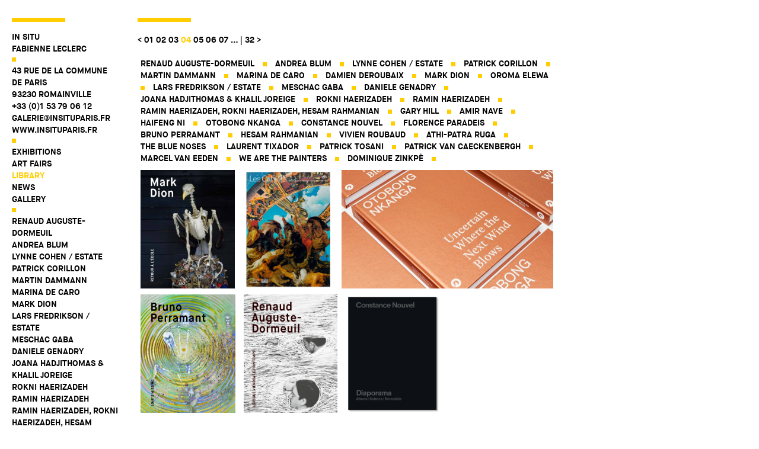

--- FILE ---
content_type: text/html; charset=ISO-8859-1
request_url: http://insituparis.fr/en/editions/catalogues/0/?paged=4
body_size: 4695
content:

<!DOCTYPE html>
<html lang="fr">

<head>
    <meta http-equiv="Content-Type" content="text/html; charset=iso-8859-15"/>
    <meta http-equiv="Content-Style-Type" content="text/css"/>
    <meta http-equiv="Content-Language" content="fr"/>
    <meta name="viewport" content="width=device-width, initial-scale=1.0">
    <!--<meta name="viewport" content="width=device-width, initial-scale=1.0">-->
    
<title>In Situ - fabienne leclerc, RomainvilleRenaud Auguste-Dormeuil, Andrea Blum, Lynne Cohen / Estate , Patrick Corillon, Martin Dammann, Marina De Caro, Mark Dion, Lars Fredrikson / Estate , Meschac Gaba, Daniele Genadry, Joana Hadjithomas & Khalil Joreige, Rokni Haerizadeh, Ramin Haerizadeh, Ramin Haerizadeh, Rokni Haerizadeh, Hesam Rahmanian , Gary Hill, Noritoshi Hirakawa, Amir Nave, Haifeng Ni, Otobong Nkanga, Constance Nouvel, Florence Paradeis, Gerald  Petit, Hesam  Rahmanian , Vivien Roubaud,  The Blue Noses, Laurent Tixador, Patrick Tosani, Patrick Van Caeckenbergh, Marcel Van Eeden,  WE ARE THE PAINTERS, Dominique Zinkpè</title>
	<meta name= 'Description' content='In Situ - fabienne leclerc, Romainville'>
    <meta name= 'keywords' content='In Situ - fabienne leclerc, Romainville'>
	<meta name='author' content='Curator studio'>    <meta name="google-site-verification" content="OGLUahcHesjaubPGugOPIMrNWiiDcBnVA-_jcRFDa9k"/>
    <!--	<link href="/site/jscripts/bootstrap/docs/assets/css/bootstrap.css" rel="stylesheet" media="screen">-->
    <!--    <link href="/site/jscripts/bootstrap/docs/assets/css/bootstrap-responsive.css" rel="stylesheet" media="screen">-->
    <link href="/site/style/bootstrap.min.css" rel="stylesheet" media="screen">
    <link href="/site/style/bootstrap-responsive.min.css" rel="stylesheet" media="screen">
    <link href="/site/style/specific.css" rel="stylesheet" media="screen">
    <link rel="stylesheet" href="/site/jscripts/royalslider/royalslider.css">
    <link rel="stylesheet" href="/site/jscripts/royalslider/skins/default/rs-default.css">
    <!-- Fav and touch icons -->
    <link rel="icon" type="image/png" href="/favicon.png"/>
    <!--[if IE]>
    <link rel="shortcut icon" type="image/x-icon" href="/favicon.ico"/><![endif]-->
    <script>
        (function (i, s, o, g, r, a, m) {
            i['GoogleAnalyticsObject'] = r;
            i[r] = i[r] || function () {
                (i[r].q = i[r].q || []).push(arguments)
            }, i[r].l = 1 * new Date();
            a = s.createElement(o),
                m = s.getElementsByTagName(o)[0];
            a.async = 1;
            a.src = g;
            m.parentNode.insertBefore(a, m)
        })(window, document, 'script', '//www.google-analytics.com/analytics.js', 'ga');

        ga('create', 'UA-6272896-37', 'insituparis.fr');
        ga('send', 'pageview');

    </script>
</head>

<body>
<div class="container-fluid yellow-color" id="site">
    <div class="row-fluid">
        <!-- Colonne Menu -->
        <div id="navbar-container" class="span2 first-column noAccueil">
            <div id="navbar">
                <div class="line element"></div>
                <a href="/">IN SITU <br/>
                    FABIENNE LECLERC</a>

                <div class="square element"></div>
                <a href="mailto:galerie@insituparis.fr">
                                                                43 rue de la Commune de Paris<br/>
                        93230&nbsp;Romainville&nbsp;                        <br/>
                                                                +33 (0)1 53 79 06 12<br/>
                        <!--                        <br/>-->
                                                                                    galerie@insituparis.fr<br/>
                                        www.insituparis.fr
                </a>

                <div class="square element"></div>
                <div class="menu-principal">
                    <span ><a href="/en/expositions/liste">Exhibitions</a></span>
                    <span ><a href="/en/foires/liste">Art fairs</a></span>
                    <span class="selected"><a href="/en/editions/catalogues">Library</a></span>
                    <span ><a href="/en/actualites/liste">News</a></span>

                    <span class="invisible hidden" ><a href="/en/presse/liste">Press</a></span>


                    <span ><a href="/en/histoire/info">Gallery</a></span>
                </div>
                <div class="square element"></div>
                <div class="list-artist">
        
        

                    <a href="/en/artistes/presentation/283/auguste-dormeuil-renaud">Renaud Auguste-Dormeuil</a>
            
        

                    <a href="/en/artistes/presentation/591/blum-andrea">Andrea Blum</a>
            
        

                    <a href="/en/artistes/presentation/1083/cohen-estate-lynne">Lynne Cohen / Estate </a>
            
        

                    <a href="/en/artistes/presentation/1136/corillon-patrick">Patrick Corillon</a>
            
        

                    <a href="/en/artistes/presentation/5417/dammann-martin">Martin Dammann</a>
            
        

                    <a href="/en/artistes/presentation/11521/de-caro-marina">Marina De Caro</a>
            
        

                    <a href="/en/artistes/presentation/1591/dion-mark">Mark Dion</a>
            
        

                    <a href="/en/artistes/presentation/8650/fredrikson-estate-lars">Lars Fredrikson / Estate </a>
            
        

                    <a href="/en/artistes/presentation/5830/gaba-meschac">Meschac Gaba</a>
            
        

                    <a href="/en/artistes/presentation/10529/genadry-daniele">Daniele Genadry</a>
            
        

                    <a href="/en/artistes/presentation/5378/hadjithomas-khalil-joreige-joana">Joana Hadjithomas & Khalil Joreige</a>
            
        

                    <a href="/en/artistes/presentation/9831/haerizadeh-rokni">Rokni Haerizadeh</a>
            
        

                    <a href="/en/artistes/presentation/9830/haerizadeh-ramin">Ramin Haerizadeh</a>
            
        

                    <a href="/en/artistes/presentation/9828/hesam-rahmanian-ramin-haerizadeh-rokni-haerizadeh">Ramin Haerizadeh, Rokni Haerizadeh, Hesam Rahmanian </a>
            
        

                    <a href="/en/artistes/presentation/2476/hill-gary">Gary Hill</a>
            
        

                    <a href="/en/artistes/presentation/2484/hirakawa-noritoshi">Noritoshi Hirakawa</a>
            
        

                    <a href="/en/artistes/presentation/9607/nave-amir">Amir Nave</a>
            
        

                    <a href="/en/artistes/presentation/6356/ni-haifeng">Haifeng Ni</a>
            
        

                    <a href="/en/artistes/presentation/7766/nkanga-otobong">Otobong Nkanga</a>
            
        

                    <a href="/en/artistes/presentation/9020/nouvel-constance">Constance Nouvel</a>
            
        

                    <a href="/en/artistes/presentation/3810/paradeis-florence">Florence Paradeis</a>
            
        

                    <a href="/en/artistes/presentation/12202/petit-gerald">Gerald  Petit</a>
            
        

                    <a href="/en/artistes/presentation/9627/rahmanian-hesam">Hesam  Rahmanian </a>
            
        

                    <a href="/en/artistes/presentation/8465/roubaud-vivien">Vivien Roubaud</a>
            
        

                    <a href="/en/artistes/presentation/5397/the-blue-noses"> The Blue Noses</a>
            
        

                    <a href="/en/artistes/presentation/5395/tixador-laurent">Laurent Tixador</a>
            
        

                    <a href="/en/artistes/presentation/5394/tosani-patrick">Patrick Tosani</a>
            
        

                    <a href="/en/artistes/presentation/4982/van-caeckenbergh-patrick">Patrick Van Caeckenbergh</a>
            
        

                    <a href="/en/artistes/presentation/5843/van-eeden-marcel">Marcel Van Eeden</a>
            
        

                    <a href="/en/artistes/presentation/10609/we-are-the-painters"> WE ARE THE PAINTERS</a>
            
        

                    <a href="/en/artistes/presentation/7115/zinkpe-dominique">Dominique Zinkpè</a>
            </div>                <div class="square element"></div>
                <ul class="unstyled">
                    <li ><a href="/fr/editions/catalogues/0/">fr</a></li>
                    <li class="selected"><a href="/en/editions/catalogues/0/">en</a></li>
                </ul>
                <div class="square element"></div>
            </div>
        </div>
        <!-- /Colonne Menu -->
        <!-- Contenu -->
        
<div class="span7">
    <div class="element line"></div>
    <div class="paginationNumber"><p class="pagination"><a class="prevnext" href="?paged=3" title="Page précédente"><</a> <a href="?paged=1">01</a> <a href="?paged=2">02</a> <a href="?paged=3">03</a> <span class="current">04</span> <a href="?paged=5">05</a> <a href="?paged=6">06</a> <a href="?paged=7">07</a> &hellip;  | <a href="?paged=32">32</a> <a class="prevnext" href="?paged=5" title="Page suivante">></a></p></div>
    
        <div class="row-fluid"><!--1-->
            <div class="span12">
                <ul class="unstyled inline list-librairie-auteur">
                                 
                	                    	 <li><a rel="tooltip" data-placement="right" href='/en/editions/auteur/283/renaud-auguste-dormeuil' title="Renaud Auguste-Dormeuil">Renaud Auguste-Dormeuil</a></li>
                         <li><div class="element square inline-block"></div></li>
                	                    	 <li><a rel="tooltip" data-placement="right" href='/en/editions/auteur/591/andrea-blum' title="Andrea Blum">Andrea Blum</a></li>
                         <li><div class="element square inline-block"></div></li>
                	                    	 <li><a rel="tooltip" data-placement="right" href='/en/editions/auteur/1083/lynne-cohen-estate' title="Lynne Cohen / Estate ">Lynne Cohen / Estate </a></li>
                         <li><div class="element square inline-block"></div></li>
                	                    	 <li><a rel="tooltip" data-placement="right" href='/en/editions/auteur/1136/patrick-corillon' title="Patrick Corillon">Patrick Corillon</a></li>
                         <li><div class="element square inline-block"></div></li>
                	                    	 <li><a rel="tooltip" data-placement="right" href='/en/editions/auteur/5417/martin-dammann' title="Martin Dammann">Martin Dammann</a></li>
                         <li><div class="element square inline-block"></div></li>
                	                    	 <li><a rel="tooltip" data-placement="right" href='/en/editions/auteur/11521/marina-de-caro' title="Marina De Caro">Marina De Caro</a></li>
                         <li><div class="element square inline-block"></div></li>
                	                    	 <li><a rel="tooltip" data-placement="right" href='/en/editions/auteur/1538/damien-deroubaix' title="Damien Deroubaix">Damien Deroubaix</a></li>
                         <li><div class="element square inline-block"></div></li>
                	                    	 <li><a rel="tooltip" data-placement="right" href='/en/editions/auteur/1591/mark-dion' title="Mark Dion">Mark Dion</a></li>
                         <li><div class="element square inline-block"></div></li>
                	                    	 <li><a rel="tooltip" data-placement="right" href='/en/editions/auteur/11462/oroma-elewa' title="Oroma Elewa">Oroma Elewa</a></li>
                         <li><div class="element square inline-block"></div></li>
                	                    	 <li><a rel="tooltip" data-placement="right" href='/en/editions/auteur/8650/lars-fredrikson-estate' title="Lars Fredrikson / Estate ">Lars Fredrikson / Estate </a></li>
                         <li><div class="element square inline-block"></div></li>
                	                    	 <li><a rel="tooltip" data-placement="right" href='/en/editions/auteur/5830/meschac-gaba' title="Meschac Gaba">Meschac Gaba</a></li>
                         <li><div class="element square inline-block"></div></li>
                	                    	 <li><a rel="tooltip" data-placement="right" href='/en/editions/auteur/10529/daniele-genadry' title="Daniele Genadry">Daniele Genadry</a></li>
                         <li><div class="element square inline-block"></div></li>
                	                    	 <li><a rel="tooltip" data-placement="right" href='/en/editions/auteur/5378/joana-hadjithomas-khalil-joreige' title="Joana Hadjithomas & Khalil Joreige">Joana Hadjithomas & Khalil Joreige</a></li>
                         <li><div class="element square inline-block"></div></li>
                	                    	 <li><a rel="tooltip" data-placement="right" href='/en/editions/auteur/9831/rokni-haerizadeh' title="Rokni Haerizadeh">Rokni Haerizadeh</a></li>
                         <li><div class="element square inline-block"></div></li>
                	                    	 <li><a rel="tooltip" data-placement="right" href='/en/editions/auteur/9830/ramin-haerizadeh' title="Ramin Haerizadeh">Ramin Haerizadeh</a></li>
                         <li><div class="element square inline-block"></div></li>
                	                    	 <li><a rel="tooltip" data-placement="right" href='/en/editions/auteur/9828/ramin-haerizadeh-rokni-haerizadeh-hesam-rahmanian' title="Ramin Haerizadeh, Rokni Haerizadeh, Hesam Rahmanian ">Ramin Haerizadeh, Rokni Haerizadeh, Hesam Rahmanian </a></li>
                         <li><div class="element square inline-block"></div></li>
                	                    	 <li><a rel="tooltip" data-placement="right" href='/en/editions/auteur/2476/gary-hill' title="Gary Hill">Gary Hill</a></li>
                         <li><div class="element square inline-block"></div></li>
                	                    	 <li><a rel="tooltip" data-placement="right" href='/en/editions/auteur/9607/amir-nave' title="Amir Nave">Amir Nave</a></li>
                         <li><div class="element square inline-block"></div></li>
                	                    	 <li><a rel="tooltip" data-placement="right" href='/en/editions/auteur/6356/haifeng-ni' title="Haifeng Ni">Haifeng Ni</a></li>
                         <li><div class="element square inline-block"></div></li>
                	                    	 <li><a rel="tooltip" data-placement="right" href='/en/editions/auteur/7766/otobong-nkanga' title="Otobong Nkanga">Otobong Nkanga</a></li>
                         <li><div class="element square inline-block"></div></li>
                	                    	 <li><a rel="tooltip" data-placement="right" href='/en/editions/auteur/9020/constance-nouvel' title="Constance Nouvel">Constance Nouvel</a></li>
                         <li><div class="element square inline-block"></div></li>
                	                    	 <li><a rel="tooltip" data-placement="right" href='/en/editions/auteur/3810/florence-paradeis' title="Florence Paradeis">Florence Paradeis</a></li>
                         <li><div class="element square inline-block"></div></li>
                	                    	 <li><a rel="tooltip" data-placement="right" href='/en/editions/auteur/3888/bruno-perramant' title="Bruno Perramant">Bruno Perramant</a></li>
                         <li><div class="element square inline-block"></div></li>
                	                    	 <li><a rel="tooltip" data-placement="right" href='/en/editions/auteur/9627/hesam-rahmanian' title="Hesam  Rahmanian ">Hesam  Rahmanian </a></li>
                         <li><div class="element square inline-block"></div></li>
                	                    	 <li><a rel="tooltip" data-placement="right" href='/en/editions/auteur/8465/vivien-roubaud' title="Vivien Roubaud">Vivien Roubaud</a></li>
                         <li><div class="element square inline-block"></div></li>
                	                    	 <li><a rel="tooltip" data-placement="right" href='/en/editions/auteur/7864/athi-patra-ruga' title="Athi-Patra Ruga">Athi-Patra Ruga</a></li>
                         <li><div class="element square inline-block"></div></li>
                	                    	 <li><a rel="tooltip" data-placement="right" href='/en/editions/auteur/5397/the-blue-noses' title="The Blue Noses">The Blue Noses</a></li>
                         <li><div class="element square inline-block"></div></li>
                	                    	 <li><a rel="tooltip" data-placement="right" href='/en/editions/auteur/5395/laurent-tixador' title="Laurent Tixador">Laurent Tixador</a></li>
                         <li><div class="element square inline-block"></div></li>
                	                    	 <li><a rel="tooltip" data-placement="right" href='/en/editions/auteur/5394/patrick-tosani' title="Patrick Tosani">Patrick Tosani</a></li>
                         <li><div class="element square inline-block"></div></li>
                	                    	 <li><a rel="tooltip" data-placement="right" href='/en/editions/auteur/4982/patrick-van-caeckenbergh' title="Patrick Van Caeckenbergh">Patrick Van Caeckenbergh</a></li>
                         <li><div class="element square inline-block"></div></li>
                	                    	 <li><a rel="tooltip" data-placement="right" href='/en/editions/auteur/5843/marcel-van-eeden' title="Marcel Van Eeden">Marcel Van Eeden</a></li>
                         <li><div class="element square inline-block"></div></li>
                	                    	 <li><a rel="tooltip" data-placement="right" href='/en/editions/auteur/10609/we-are-the-painters' title="WE ARE THE PAINTERS">WE ARE THE PAINTERS</a></li>
                         <li><div class="element square inline-block"></div></li>
                	                    	 <li><a rel="tooltip" data-placement="right" href='/en/editions/auteur/7115/dominique-zinkpe' title="Dominique Zinkpè">Dominique Zinkpè</a></li>
                         <li><div class="element square inline-block"></div></li>
                	                	
                </ul>
            </div>
        </div>
        <div class="row-fluid">
            <div class="span12">
                <ul class="unstyled inline liste-image-cat">
                                                                                            <li>
                            <img id="edition-187" class="editions-image" rel="tooltip" src="/cspdocs/editions/couvertures/capture_d_e_769_cran_2021_09_14_a_768_18_08_17.png"
                                 alt="Retour à l'école" title="Retour à l'école"  style="max-height:200px;"/><br/>

                            <div class="legende hidden-desktop">
                                <div class="legende">
                                                                                                             <ul class="unstyled inline liste-artiste-cat">
                                                                                                  						<li>Mark Dion<span></span></li>
                    					                                     </ul>
                                      Retour à l'école<br/>
                                                                        &Eacute;dition Galerie In Situ-fabienne leclerc, Grand Paris <br/>
                                                                                                         		Auteur Natacha Pugnet<br/>
                                 	                                                                        2021 . 09 . 11<br/>
                                                                        <br/>
                                    <br/>
                                                                    </div>
                                <div class="square element"></div>
                                <br/>
                            </div>
                        </li>
                                                                                            <li>
                            <img id="edition-182" class="editions-image" rel="tooltip" src="/cspdocs/editions/couvertures/20210520_210227.jpg"
                                 alt="Les Cahiers du Musée National d'Art Moderne - Centre Pompidou" title="Les Cahiers du Musée National d'Art Moderne - Centre Pompidou"  style="max-height:200px;"/><br/>

                            <div class="legende hidden-desktop">
                                <div class="legende">
                                                                                                             <ul class="unstyled inline liste-artiste-cat">
                                                                                                  						<li>Lars Fredrikson / Estate <span></span></li>
                    					                                     </ul>
                                      Les Cahiers du Musée National d'Art Moderne - Centre Pompidou<br/>
                                                                        &Eacute;dition Centre Pompidou<br/>
                                                                                                         		Auteur Léa Dreyer<br/>
                                 	                                                                        2021 . 05 . 11<br/>
                                                                        <br/>
                                    <br/>
                                                                    </div>
                                <div class="square element"></div>
                                <br/>
                            </div>
                        </li>
                                                                                            <li>
                            <img id="edition-134" class="editions-image" rel="tooltip" src="/cspdocs/editions/couvertures/capture_d_e_769_cran_2021_05_13_a_768_12_19_02.png"
                                 alt="Uncertain Where the Next Wind Blows" title="Uncertain Where the Next Wind Blows"  style="max-height:200px;"/><br/>

                            <div class="legende hidden-desktop">
                                <div class="legende">
                                                                                                             <ul class="unstyled inline liste-artiste-cat">
                                                                                                  						<li>Otobong Nkanga<span></span></li>
                    					                                     </ul>
                                      Uncertain Where the Next Wind Blows<br/>
                                                                        &Eacute;dition Walther und Franz Konig<br/>
                                                                                                         		Auteur Henie Onstad Kunstsenter<br/>
                                 	                                                                        2021 . 05 . 08<br/>
                                                                        978-3-96098-961-5<br/>
                                    <br/>
                                                                    </div>
                                <div class="square element"></div>
                                <br/>
                            </div>
                        </li>
                                                                                            <li>
                            <img id="edition-145" class="editions-image" rel="tooltip" src="/cspdocs/editions/couvertures/capture_d_e_769_cran_2021_05_13_a_768_16_21_50.png"
                                 alt="LOVE'S MISSING" title="LOVE'S MISSING"  style="max-height:200px;"/><br/>

                            <div class="legende hidden-desktop">
                                <div class="legende">
                                                                                                             <ul class="unstyled inline liste-artiste-cat">
                                                                                                  						<li>Bruno Perramant<span></span></li>
                    					                                     </ul>
                                      LOVE'S MISSING<br/>
                                                                        &Eacute;dition Galerie In Situ-fabienne leclerc, Grand Paris <br/>
                                                                                                         		Auteur Yannick Haenel<br/>
                                 	                                                                        2021 . 03 . 14<br/>
                                                                        <br/>
                                    <br/>
                                                                    </div>
                                <div class="square element"></div>
                                <br/>
                            </div>
                        </li>
                                                                                            <li>
                            <img id="edition-136" class="editions-image" rel="tooltip" src="/cspdocs/editions/couvertures/capture_d_e_769_cran_2021_05_13_a_768_14_49_43.png"
                                 alt="Lorsque viendra le printemps" title="Lorsque viendra le printemps"  style="max-height:200px;"/><br/>

                            <div class="legende hidden-desktop">
                                <div class="legende">
                                                                                                             <ul class="unstyled inline liste-artiste-cat">
                                                                                                  						<li>Renaud Auguste-Dormeuil<span></span></li>
                    					                                     </ul>
                                      Lorsque viendra le printemps<br/>
                                                                        &Eacute;dition Galerie In Situ-fabienne leclerc, Grand Paris <br/>
                                                                                                         		Auteur Anaël Pigeat<br/>
                                 	                                                                        2020 . 11 . 02<br/>
                                                                        <br/>
                                    <br/>
                                                                    </div>
                                <div class="square element"></div>
                                <br/>
                            </div>
                        </li>
                                                                                            <li>
                            <img id="edition-143" class="editions-image" rel="tooltip" src="/cspdocs/editions/couvertures/capture_d_e_769_cran_2021_05_13_a_768_16_03_48.png"
                                 alt="Atlante, solstice, réversible" title="Atlante, solstice, réversible"  style="max-height:200px;"/><br/>

                            <div class="legende hidden-desktop">
                                <div class="legende">
                                                                                                             <ul class="unstyled inline liste-artiste-cat">
                                                                                                  						<li>Constance Nouvel<span></span></li>
                    					                                     </ul>
                                      Atlante, solstice, réversible<br/>
                                                                        &Eacute;dition Le Point du Jour<br/>
                                                                                                         		Auteur Paul Sztulman & Michel Poivert<br/>
                                 	                                                                        2020 . 10 . 20<br/>
                                                                        978-2-912132-90-1<br/>
                                    <br/>
                                                                    </div>
                                <div class="square element"></div>
                                <br/>
                            </div>
                        </li>
                                    </ul>
            </div>
        </div>
</div>
<div class="span3 visible-desktop" id="edition-details-container">
                <div id="edition-187-details" class="row-fluid editions-detail">
        <div class="span12 presentation-edition">
            <div class="square element"></div>
            	                                     <ul class="unstyled inline liste-artiste-cat">
                                                               	<li>Mark Dion<span></span></li>
                                          </ul>
                  Retour à l'école<br/>
                                &Eacute;dition Galerie In Situ-fabienne leclerc, Grand Paris <br/>
                                                                  		Auteur Natacha Pugnet<br/>
                                 	                                2021 . 09 . 11<br/>
                                <br/>
                <br/>
                    </div>
    </div>
                <div id="edition-182-details" class="row-fluid editions-detail">
        <div class="span12 presentation-edition">
            <div class="square element"></div>
            	                                     <ul class="unstyled inline liste-artiste-cat">
                                                               	<li>Lars Fredrikson / Estate <span></span></li>
                                          </ul>
                  Les Cahiers du Musée National d'Art Moderne - Centre Pompidou<br/>
                                &Eacute;dition Centre Pompidou<br/>
                                                                  		Auteur Léa Dreyer<br/>
                                 	                                2021 . 05 . 11<br/>
                                <br/>
                <br/>
                    </div>
    </div>
                <div id="edition-134-details" class="row-fluid editions-detail">
        <div class="span12 presentation-edition">
            <div class="square element"></div>
            	                                     <ul class="unstyled inline liste-artiste-cat">
                                                               	<li>Otobong Nkanga<span></span></li>
                                          </ul>
                  Uncertain Where the Next Wind Blows<br/>
                                &Eacute;dition Walther und Franz Konig<br/>
                                                                  		Auteur Henie Onstad Kunstsenter<br/>
                                 	                                2021 . 05 . 08<br/>
                                978-3-96098-961-5<br/>
                <br/>
                    </div>
    </div>
                <div id="edition-145-details" class="row-fluid editions-detail">
        <div class="span12 presentation-edition">
            <div class="square element"></div>
            	                                     <ul class="unstyled inline liste-artiste-cat">
                                                               	<li>Bruno Perramant<span></span></li>
                                          </ul>
                  LOVE'S MISSING<br/>
                                &Eacute;dition Galerie In Situ-fabienne leclerc, Grand Paris <br/>
                                                                  		Auteur Yannick Haenel<br/>
                                 	                                2021 . 03 . 14<br/>
                                <br/>
                <br/>
                    </div>
    </div>
                <div id="edition-136-details" class="row-fluid editions-detail">
        <div class="span12 presentation-edition">
            <div class="square element"></div>
            	                                     <ul class="unstyled inline liste-artiste-cat">
                                                               	<li>Renaud Auguste-Dormeuil<span></span></li>
                                          </ul>
                  Lorsque viendra le printemps<br/>
                                &Eacute;dition Galerie In Situ-fabienne leclerc, Grand Paris <br/>
                                                                  		Auteur Anaël Pigeat<br/>
                                 	                                2020 . 11 . 02<br/>
                                <br/>
                <br/>
                    </div>
    </div>
                <div id="edition-143-details" class="row-fluid editions-detail">
        <div class="span12 presentation-edition">
            <div class="square element"></div>
            	                                     <ul class="unstyled inline liste-artiste-cat">
                                                               	<li>Constance Nouvel<span></span></li>
                                          </ul>
                  Atlante, solstice, réversible<br/>
                                &Eacute;dition Le Point du Jour<br/>
                                                                  		Auteur Paul Sztulman & Michel Poivert<br/>
                                 	                                2020 . 10 . 20<br/>
                                978-2-912132-90-1<br/>
                <br/>
                    </div>
    </div>
    </div>        <!-- /Contenu -->
    </div>

</div>
<div class="clearfix"></div>


<!-- Le javascript
    ================================================== -->
<!-- Placed at the end of the document so the pages load faster -->
<script src="/site/jscripts/bootstrap/docs/assets/js/jquery.js"></script>
<script src="/site/jscripts/boostrap-tab.js"></script>
<script src="/site/jscripts/bootstrap-affix.js"></script>
<script src="/site/jscripts/royalslider/jquery.royalslider.min.js"></script>
<script src="/site/jscripts/general.js"></script>
<script type="text/javascript" src="/site/jscripts/fancybox/source/jquery.fancybox.pack.js?v=2.1.5"></script>
<script type="text/javascript" src="/site/jscripts/fancybox/source/helpers/jquery.fancybox-buttons.js?v=1.0.5"></script>
<script type="text/javascript" src="/site/jscripts/fancybox/source/helpers/jquery.fancybox-media.js?v=1.0.6"></script>
</body>
</html>
